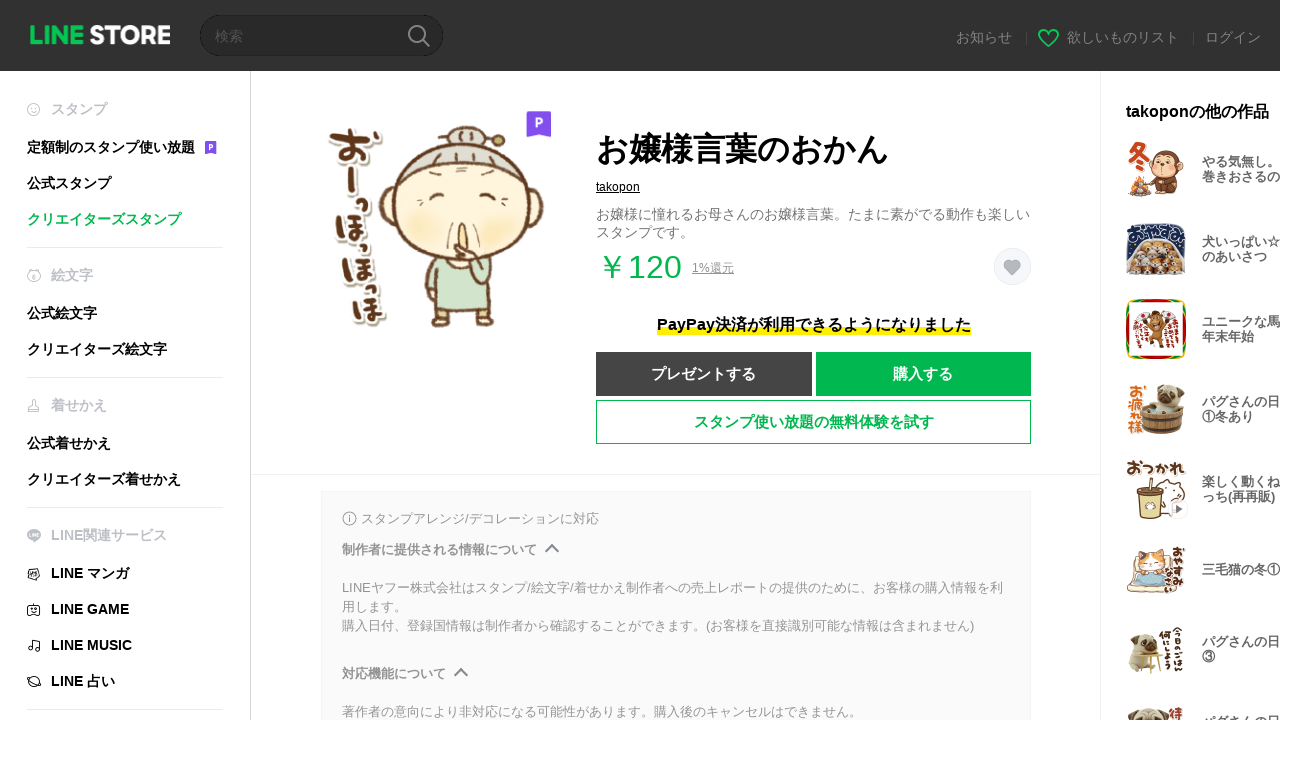

--- FILE ---
content_type: application/javascript
request_url: https://static.line-scdn.net/line_store/edge/store-vite/main.qrSnYGlc.min.js
body_size: 22304
content:
const __vite__mapDeps=(i,m=__vite__mapDeps,d=(m.f||(m.f=["GraphQLPageRoot.BwUshaes.min.js","vendors~main.qRDhKCBB.min.js","StickerTabPage.9u4tBoTg.min.js","useTopQuery.DwjfwmyQ.min.js","ProductMetaIconOverlay.By7NupzM.min.js","ProductMetaIconOverlay.DaO4vwLr.min.css","scroll.DKFsTn4p.min.js","useTopQuery.CASo4E7M.min.css","ThemeTabPage.BcRgOm7-.min.js","EmojiTabPage.CWJQqpGt.min.js","BrowsingHistoryPage.ChtuEC9r.min.js","ProductListGrid.BTrcARHd.min.js","index.CspLdpbH.min.js","index.BmdOa-Ue.min.css","ProductListGrid.BRVEcvyD.min.css","BrowsingHistoryPage.B32oJk2_.min.css","HeaderBannerPreviewPage.B2LV_Kru.min.js","origin.CpASZa_f.min.js","HeaderBannerPreviewPage.C7or9wpL.min.css","InstallPwaPage.BSxhb3hb.min.js","dynamic-import-helper.DhXAsUTU.min.js","InstallPwaPage.PLqk1MlV.min.css","PopupPreviewPage.Cfz6TYQc.min.js","PopupPreviewPage.CnFSOky0.min.css","PremiumLandingPage.BMoVwlbi.min.js","index.DPjk6F_Y.min.js","shareUtils.Bk_xTgiY.min.js","url.DNZDcEzV.min.js","wishlist.constants.DixaDsoG.min.js","index.hn8KYF-d.min.css","window.B8oamICh.min.js","PremiumLandingPage.CK7gxYtA.min.css","RecommendPage.D8aEb864.min.js","SectionBox.Bj3lVaak.min.js","SectionBox.BsgctGMa.min.css","TabListLink.DELpWm08.min.js","TabListLink.Bnrvj_xg.min.css","recommend.C-u9opU7.min.js","RecommendPage.8kDY8wKw.min.css","RecommendPageSummary.BPLmEuSa.min.js","SectionTitle.CjH548YI.min.js","SectionTitle.0PQur2wf.min.css","RecommendPageSummary.CmhutY3m.min.css","RecommendPageList.uCViJI56.min.js","LoadMore.4u5Gf7M4.min.js","CommonLoadMoreButton.DraFDWwY.min.js","CommonLoadMoreButton.CaAMh46m.min.css","PaginationList.B3d-uCN1.min.js","PaginationList.B0NQLHil.min.css","RecommendPageList.CMdmiphV.min.css","SearchPage.CuTkhMaB.min.js","search.JQvhKBmH.min.js","SearchPage.L6JKD3u2.min.css","SearchPageList.D9HHsH8W.min.js","SearchQueryHeader.BeKGwrMh.min.js","SearchQueryHeader.DotDOZ3Z.min.css","SearchPageList.BdWd9SJc.min.css","SearchPageSummary.CAohYfI2.min.js","SearchPageSummary.wiQdbQri.min.css","WishlistPageDesktop.CYQ5GRdj.min.js","WishlistNotFriendPopup.CghZWs-i.min.js","ShareUrl.DDiSYVcY.min.js","ShareUrl.CnNTOKqP.min.css","WishlistNotFriendPopup.DpJgCEAy.min.css","PrivacySwitch.Hnp0CXQM.min.js","PrivacySwitch.BE8zjC_D.min.css","WishlistPageDesktop.DQQLiEcH.min.css","WishlistPageMobile.CeCQZpnp.min.js","navbar.97-hKUt6.min.js","WishlistPageMobile.CfdBTHHR.min.css","WishlistContextWrapper.3ZZs7th9.min.js","WishlistSettingPage.3k4J_ZSm.min.js","WishlistSettingPage.CjPo2ySy.min.css","RankingPage.D7QXU_vd.min.js","RankingPage.yNeRTAIv.min.css"])))=>i.map(i=>d[i]);
import{d as Y,r as v,c as F,a as _,w as V,b as A,o as p,e as C,T as at,f as g,g as S,n as $,h as l,t as m,i as st,j as I,k as G,l as W,u as it,m as L,p as rt,q as P,s as T,v as M,x as d,F as Oe,y as lt,z as q,A as re,B as U,C as ct,D as ut,E as pt,G as Le,H as dt,I as Ne,J as mt,K as ft,L as gt,M as ht,N as vt,O as _t,P as bt,Q as xt,R as Be,S as yt,U as kt,V as At,W as Re,X as St,Y as wt,Z as Tt,_ as Et,$ as Pt,a0 as Ct,a1 as It,a2 as Ot,a3 as b}from"./vendors~main.qRDhKCBB.min.js";(function(){try{var e=typeof window<"u"?window:typeof global<"u"?global:typeof globalThis<"u"?globalThis:typeof self<"u"?self:{};e.SENTRY_RELEASE={id:"store@2.103.0-vite"}}catch(t){}})();function ps(){import.meta.url,import("_").catch(()=>1),async function*(){}().next()}try{(function(){var e=typeof window<"u"?window:typeof global<"u"?global:typeof globalThis<"u"?globalThis:typeof self<"u"?self:{},t=new e.Error().stack;t&&(e._sentryDebugIds=e._sentryDebugIds||{},e._sentryDebugIds[t]="25e4490e-80b6-4edd-89f6-9e817bec7098",e._sentryDebugIdIdentifier="sentry-dbid-25e4490e-80b6-4edd-89f6-9e817bec7098")})()}catch(e){}(function(){const t=document.createElement("link").relList;if(t&&t.supports&&t.supports("modulepreload"))return;for(const o of document.querySelectorAll('link[rel="modulepreload"]'))i(o);new MutationObserver(o=>{for(const a of o)if(a.type==="childList")for(const s of a.addedNodes)s.tagName==="LINK"&&s.rel==="modulepreload"&&i(s)}).observe(document,{childList:!0,subtree:!0});function n(o){const a={};return o.integrity&&(a.integrity=o.integrity),o.referrerPolicy&&(a.referrerPolicy=o.referrerPolicy),o.crossOrigin==="use-credentials"?a.credentials="include":o.crossOrigin==="anonymous"?a.credentials="omit":a.credentials="same-origin",a}function i(o){if(o.ep)return;o.ep=!0;const a=n(o);fetch(o.href,a)}})();const le=Y("error",()=>{const e=v(null);function t(i){e.value=i}function n(i){F(i)}return{appError:e,throwError:t,throwApiError:n}}),E=(e,t)=>{const n=e.__vccOpts||e;for(const[i,o]of t)n[i]=o;return n},Lt={class:"content"},Nt={__name:"StoreToast",props:{state:{type:Object,required:!0}},emits:["close"],setup(e,{emit:t}){const n=e,i=t,o=v(),a=_(()=>{var s,r;return(r=(s=n.state.options)==null?void 0:s.container)!=null?r:document.body});return V(n,s=>{var r,c;s.state.isVisible&&(o.value&&(clearTimeout(o.value),o.value=void 0),o.value=setTimeout(()=>{i("close")},(c=(r=s.state.options)==null?void 0:r.duration)!=null?c:2e3))}),(s,r)=>(p(),A(st,{name:"fade"},{default:C(()=>{var c,u;return[(p(),A(at,{to:a.value},[e.state.isVisible?(p(),g("div",{key:0,class:"toast flex justify-center",style:$({position:(c=e.state.options)!=null&&c.container?"absolute":"fixed"})},[l("div",Lt,m((u=e.state.options)==null?void 0:u.message),1)],4)):S("",!0)],8,["to"]))]}),_:1}))}},Me=E(Nt,[["__scopeId","data-v-5c0035e5"]]),ms=24,fs=36,gs=["sticker","emoji","theme","family"],hs=Object.freeze({NOT_LOGGED_IN:"NOT_LOGGED_IN",NEVER_SUBSCRIBED:"NEVER_SUBSCRIBED",UNSUBSCRIBED_BUT_EXPERIENCED_BEFORE:"UNSUBSCRIBED_BUT_EXPERIENCED_BEFORE",SUBSCRIBED_BASIC_PLAN:"SUBSCRIBED_BASIC_PLAN",SUBSCRIBED_DELUXE_PLAN:"SUBSCRIBED_DELUXE_PLAN",DISABLED_FEATURE:"DISABLED_FEATURE",SUBSCRIBED_MUSIC_PLAN:"SUBSCRIBED_MUSIC_PLAN",SUBSCRIBED_LINEMO_PLAN:"SUBSCRIBED_LINEMO_PLAN",SUBSCRIBED_TW_LINE_MOBILE_PLAN:"SUBSCRIBED_TW_LINE_MOBILE_PLAN",SUBSCRIBED_TW_CHT_PLAN:"SUBSCRIBED_TW_CHT_PLAN"}),vs=["JP","ID","TW","TH"],Bt=Object.freeze({IN_MAINTENANCE:"IN_MAINTENANCE"}),Rt="[data-uri]",Mt={name:"MaintenanceMessage"},Dt={class:"maintenance-message"},$t=["innerHTML"];function Ut(e,t,n,i,o,a){return p(),g("div",Dt,[t[0]||(t[0]=l("img",{alt:"maintenance",src:Rt},null,-1)),l("h1",null,m(e.$t("error.in_maintenance.bold")),1),l("p",{innerHTML:e.$mt("error.in_maintenance.desc")},null,8,$t)])}const qt=E(Mt,[["render",Ut],["__scopeId","data-v-f92d607a"]]),Ht={class:"error-wrapper"},Wt={__name:"MaintenanceModePage",setup(e){return(t,n)=>(p(),g("div",Ht,[I(qt,{class:"testing"})]))}},Ft=E(Wt,[["__scopeId","data-v-1a9be081"]]),Vt=["href"],jt={__name:"StoreLink",props:{to:{type:[String,Object],required:!0}},setup(e){const t=e,n=it(),i=_(()=>n&&n.resolve(t.to).name!=="NotFoundError");return(o,a)=>{const s=W("router-link");return i.value?(p(),A(s,{key:0,to:e.to},{default:C(()=>[G(o.$slots,"default")]),_:3},8,["to"])):(p(),g("a",{key:1,href:e.to},[G(o.$slots,"default")],8,Vt))}}},Gt="https://static.line-scdn.net/line_store/edge/store-vite/error-404.9Bwyi6Wl.png",Qt={name:"NotFoundErrorPage",components:{StoreLink:jt}},Jt={class:"wrapper"};function Kt(e,t,n,i,o,a){const s=W("StoreLink");return p(),g("div",Jt,[t[0]||(t[0]=l("img",{src:Gt},null,-1)),l("h2",null,m(e.$t("error.404.bold")),1),l("p",null,m(e.$t("error.404.desc")),1),I(s,{to:"/home"},{default:C(()=>[L(m(e.$t("btn.confirm")),1)]),_:1})])}const De=E(Qt,[["render",Kt],["__scopeId","data-v-5896b340"]]),Xt={name:"App",components:{StoreToast:Me,NotFoundErrorPage:De,MaintenanceModePage:Ft},inject:["isPC"],provide(){return{toast:{show:e=>{this.toastState={isVisible:!0,options:e}}}}},data:()=>({ERROR_TYPES:Bt,toastState:{isVisible:!1,options:null}}),computed:{...rt(le,["appError"]),errorType(){var e,t,n,i;return(i=(n=(t=(e=this.appError)==null?void 0:e.response)==null?void 0:t.data)==null?void 0:n[0])==null?void 0:i.errorType}},watch:{appError(e){e&&F(e)}},methods:{hideToast(){this.toastState={isVisible:!1,options:null}}}};function Zt(e,t,n,i,o,a){const s=W("MaintenanceModePage"),r=W("NotFoundErrorPage"),c=W("router-view"),u=W("StoreToast");return p(),g("div",{class:P({pc:a.isPC,mobile:!a.isPC})},[a.errorType===e.ERROR_TYPES.IN_MAINTENANCE?(p(),A(s,{key:0})):e.appError?(p(),A(r,{key:1})):(p(),A(c,{key:2})),I(u,{state:e.toastState,onClose:a.hideToast},null,8,["state","onClose"])],2)}const Yt=E(Xt,[["render",Zt]]),z=()=>window.OPTIONS.config.userStateModel,_s=()=>window.OPTIONS.config.footers,zt=()=>window.OPTIONS.config.page,ce=()=>{var e,t,n;return(n=(t=(e=window.OPTIONS)==null?void 0:e.config)==null?void 0:t.env)==null?void 0:n.phase},fe=()=>["release","staging"].includes(ce()),ne=z(),N={name:"UserDeviceProvider",provide:{isPC:!ne.isSmartphone,isMobile:ne.isSmartphone,isIOS:ne.isIOS},render(){return this.$slots.default()}},en={key:0,class:"lar la-exclamation-circle mb-5 p-3 text-[50px]",style:{color:"#c8c8c8"}},tn=["innerHTML"],nn={class:"flex w-full flex-row justify-between gap-2"},oe=0,Q=1,on={__name:"CancelMusicPlanPopup",props:{expireUrl:{type:String,required:!0},freeTrialMonthsLeft:{type:Number,default:0}},emits:["submit","cancel"],setup(e,{emit:t}){const n=t,i=T("isPC"),o=v(oe),a=_(()=>e.freeTrialMonthsLeft>0),s=_(()=>{const u=o.value===oe&&!a.value||o.value===Q&&a.value,f=o.value===Q&&!a.value;let h;return o.value===oe?h=a.value?"page.text.music.cancel.trial_warn.title":"page.text.music.cancel.warn.title":h=a.value?"page.text.music.cancel.trial_final_check.title":"page.text.music.cancel.final_check.title",{displayList:u,isShortPopup:f,title:h}});function r(){o.value===Q?n("submit"):o.value=Q}function c(){n("cancel")}return(u,f)=>(p(),g("div",{class:"fixed inset-0 z-[10000] flex items-center justify-center bg-black bg-opacity-60",onClick:M(c,["self","prevent"])},[l("div",{class:P(["relative box-border flex flex-col items-center justify-between bg-white",d(i)?"w-[558px] px-15 py-10 pt-[30px]":"w-[307px] px-4 py-[30px]"])},[l("i",{class:"lar la-times absolute right-2.5 top-2.5 cursor-pointer p-[5px] text-[20px]",style:{color:"#cecece"},onClick:M(c,["self","prevent"])}),s.value.isShortPopup?S("",!0):(p(),g("i",en)),l("h2",{class:P(["mb-2 text-center font-bold",[d(i)?"text-[18px]":"text-[13px] leading-[130%]",{"mb-[24px] mt-[5px]":s.value.isShortPopup}]])},m(u.$t(s.value.title,[e.freeTrialMonthsLeft])),3),s.value.displayList?(p(),g("ul",{key:1,class:P(["mb-6 list-disc",{"list-inside":!d(i)}])},[(p(),g(Oe,null,lt(["page.text.music.cancel.warn.desc.1","page.text.music.cancel.warn.desc.2","page.text.music.cancel.warn.desc.3","page.text.music.cancel.warn.desc.4"],h=>l("li",{key:h,class:P(["font-normal leading-[16px]",d(i)?"text-[12px]":"text-[11px]"])},m(u.$t(h)),3)),64))],2)):!s.value.isShortPopup&&a.value?(p(),g("p",{key:2,class:P(["mb-6 font-normal leading-[16px]",d(i)?"text-[12px]":"text-[11px]"]),innerHTML:u.$t("page.text.music.cancel.trial_warn.desc",{0:e.freeTrialMonthsLeft})},null,10,tn)):S("",!0),l("div",nn,[l("button",{class:"bg-[#626366]",onClick:c},m(u.$t("page.text.music.cancel.button.not_now")),1),l("button",{class:P(o.value===1?"bg-negative":"bg-primary"),onClick:r},m(u.$t("page.text.music.cancel.button.ok")),3)])],2)]))}},an=E(on,[["__scopeId","data-v-49b10c39"]]),ge=".music-plan-cancel-control",sn={__name:"GlobalCancelMusicPlanPopup",setup(e){const t=v(!1),n=v({});function i(s){s.preventDefault();const r=s.target.closest(ge),{expireUrl:c,freeTrialMonthsLeft:u}=r.dataset;!c||!u||(n.value={expireUrl:c,freeTrialMonthsLeft:parseInt(u)||0},t.value=!0)}function o(){n.value.expireUrl&&(window.location.href=n.value.expireUrl)}function a(){t.value=!1}return q(()=>{document.querySelectorAll(ge).forEach(s=>{s.addEventListener("click",i)})}),(s,r)=>t.value?(p(),A(an,{key:0,"expire-url":n.value.expireUrl,"free-trial-months-left":n.value.freeTrialMonthsLeft,onCancel:a,onSubmit:o},null,8,["expire-url","free-trial-months-left"])):S("",!0)}};function rn(e){const t=v(!1);let n;return q(()=>{const i=e.value;i&&(n=new IntersectionObserver(([o])=>{t.value!==o.isIntersecting&&(t.value=o.isIntersecting)}),n.observe(i))}),re(()=>n==null?void 0:n.disconnect()),t}const ln={class:"box-border flex h-[372px] w-[288px] flex-col rounded-xl bg-white pl-[24px] pr-[16px] lg:h-auto lg:w-[600px] lg:px-[24px]"},cn={class:"relative flex-1 overflow-y-hidden pb-[20px] lg:pb-[8px]"},un={class:"h-full overflow-y-auto pr-[8px] lg:pr-0"},pn={class:"mb-2 pt-[28px] text-center text-[17px] text-base font-bold tracking-[-0.44px] text-black lg:mb-[10px] lg:pt-[40px] lg:text-left"},dn=["innerHTML"],mn={key:0,class:"mask absolute bottom-0 left-0 right-0 h-[44px]"},fn={class:"flex flex-col gap-2 pb-[10px] pr-[8px] lg:flex-row-reverse lg:items-center lg:justify-start lg:px-0 lg:py-[20px]"},gn=["disabled"],hn={__name:"PremiumTermsPopup",props:{title:{type:String,required:!0},content:{type:String,required:!0},confirmButtonText:{type:String,required:!0},cancelButtonText:{type:String,required:!0}},emits:["cancel","confirm"],setup(e,{emit:t}){const n=t,i=v(null),o=rn(i),a=v(!1);return V(o,s=>{s&&(a.value=s)}),(s,r)=>(p(),g("div",{class:"overlay",onClick:r[2]||(r[2]=M(c=>n("cancel"),["self","prevent"]))},[l("div",ln,[l("div",cn,[l("div",un,[l("h2",pn,m(e.title),1),l("p",{class:"text-justify text-[13px] font-normal leading-[18px] tracking-[-0.09px] text-[#949494] lg:text-[#555]",innerHTML:e.content},null,8,dn),l("div",{ref_key:"scrollableBottomRef",ref:i,class:"relative -mt-4 h-4"},null,512)]),d(o)?S("",!0):(p(),g("div",mn))]),l("div",fn,[l("button",{class:"rounded-[5px] bg-[#06c755] px-6 py-[16px] text-center text-[15px] font-bold leading-[16px] tracking-[-0.25px] text-white lg:py-[14px]",disabled:!a.value,onClick:r[0]||(r[0]=M(c=>n("confirm"),["prevent"]))},m(e.confirmButtonText),9,gn),l("button",{class:"bg-white px-6 py-[16px] text-center text-[15px] font-bold leading-[16px] tracking-[-0.25px] text-[#777] lg:py-[14px]",onClick:r[1]||(r[1]=M(c=>n("cancel"),["prevent"]))},m(e.cancelButtonText),1)])])]))}},vn=E(hn,[["__scopeId","data-v-2772671b"]]),_n={class:"box-border flex w-[288px] flex-col gap-[20px] rounded-xl bg-white px-[24px] pb-[24px] pt-[28px] text-center lg:w-[600px] lg:gap-[28px] lg:pb-[20px] lg:pt-[40px] lg:text-left"},bn={class:"flex flex-col gap-2 lg:gap-[10px]"},xn={class:"text-[17px] text-base font-bold leading-[22px] tracking-[-0.44px] text-[#111] lg:text-[20px] lg:leading-[26px] lg:tracking-[0.34px]"},yn=["innerHTML"],kn={__name:"ErrorPopup",props:{title:{type:String,required:!0},content:{type:String,required:!0},buttonText:{type:String,required:!0}},emits:["confirm"],setup(e,{emit:t}){const n=t;return(i,o)=>(p(),g("div",{class:"overlay",onClick:o[1]||(o[1]=M(a=>n("confirm"),["self","prevent"]))},[l("div",_n,[l("div",bn,[l("h2",xn,m(e.title),1),l("p",{class:"text-[13px] font-normal leading-[18px] tracking-[-1px] text-[#949494] lg:tracking-[-0.11px] lg:text-[#555]",innerHTML:e.content},null,8,yn)]),l("button",{class:"rounded-[5px] bg-[#06c755] px-6 py-[16px] text-center text-[15px] font-bold leading-[22px] tracking-[-0.25px] text-white",onClick:o[0]||(o[0]=M(a=>n("confirm"),["prevent"]))},m(e.buttonText),1)])]))}},An=E(kn,[["__scopeId","data-v-198dc0d8"]]),he=e=>{if(e.status===204||e.headers.get("Content-Length")==="0")return null;try{return e.json()}catch(t){return null}},k={async performRequest(e){var s,r;if(!e.url)throw new Error("Request URL is required");if(new URL(e.url,document.baseURI).origin!==new URL(document.baseURI).origin)throw new Error("Request URL must point to current document's origin");const t={...(s=e.headers)!=null?s:{},Accept:"application/json","Content-Type":"application/json","X-Requested-With":"XMLHttpRequest"},n=(r=e.method)!=null?r:"GET",i=e.body?JSON.stringify(e.body):e.body,o=e.query?"".concat(e.url,"?").concat(new URLSearchParams(e.query).toString()):e.url,a=await fetch(o,{headers:t,method:n,body:i});if(!a.ok){const c=new Error("[API]: Server failed to process request to ".concat(e.url));throw c.statusCode=a.status,c.data=await he(a),F(c),c}return he(a)}},bs={getCategory(e,t={}){return k.performRequest({url:"/api/recommendation/".concat(e),query:t})}},xs={getItemsByCategory(e,t={}){return k.performRequest({url:"/api/search/".concat(e),query:t})}},ys={getLandingPageInfo(e){return k.performRequest({url:"/api/stickers-premium-lp/lpinfo",query:{country:e}})}},ks={getBrowsingHistory(){return k.performRequest({url:"/api/browsinghistory"})}},$e={sendMetrics({cookieName:e,action:t,viewType:n}){return k.performRequest({url:"/api/popup/metrics",method:"POST",body:{cookieName:e,action:t,viewType:n}})},setDisplayed(e){return k.performRequest({url:"/api/popup/displayed",method:"POST",body:{popupId:e}})}},Ue={getFestivalEndTime(){return k.performRequest({url:"/api/header/festival-end-time"})},getMaxCashbackRate(){return k.performRequest({url:"/api/header/max-cashback-percentage-value"})}},Sn={addStoreOaFriend(){return k.performRequest({url:"/api/addStoreOaAsFriend",method:"POST"})}},wn={accept(){return k.performRequest({url:"/api/stickers-premium/accept-lyp-agreement",method:"POST"})}},Tn={accept(){return k.performRequest({url:"/api/terms/agreeTerms",method:"POST"})}},As={getSharedWishlist(e={offset:0,limit:36,urlHash:void 0}){return k.performRequest({url:"/api/wishlist/shared-wish-list",query:e})},getMyWishlist(e={offset:0,limit:36}){return k.performRequest({url:"/api/wishlist/my-wish-list",query:e})},getWishlistConfig(){return k.performRequest({url:"/api/wishlist/wishlist-config"})},updateVisibility(e){return k.performRequest({url:"/api/wishlist/update-visibility",method:"POST",query:{visibility:e}})},updateShareUrl(){return k.performRequest({url:"/api/wishlist/update-share-url",method:"POST"})},addWish({productType:e,productId:t}){return k.performRequest({url:"/api/wishlist/add-wish",method:"POST",body:{productType:e,productId:t}})},removeWish({productType:e,productId:t}){return k.performRequest({url:"/api/wishlist/remove-wish",method:"POST",body:{productType:e,productId:t}})},removeAllWishes(){return k.performRequest({url:"/api/wishlist/remove-all-wishes",method:"POST"})}},Ss={getFriends(){return k.performRequest({url:"/api/present/friends"})}},En="spa-tos-agreement-accept-btn",Pn={__name:"EndpageLYPTermsPopup",setup(e){const t=T("$t"),n=T("$mt"),i=v(!1),o=v(!1);function a(){i.value=!0}async function s(){try{await wn.accept(),window.location.reload()}catch(c){console.error(c),i.value=!1,o.value=!0,F(c)}}let r;return q(()=>{r=document.getElementById(En),r==null||r.removeAttribute("disabled"),r==null||r.addEventListener("click",a)}),re(()=>{r==null||r.removeEventListener("click",a)}),(c,u)=>(p(),g(Oe,null,[i.value?(p(),A(vn,{key:0,"cancel-button-text":d(t)("Premium.rules.agree.cancel"),"confirm-button-text":d(t)("Premium.rules.agree.confirm"),content:d(n)("Premium.rules.agree.body.forGlobal.new"),title:d(t)("Premium.rules.agree.title"),onCancel:u[0]||(u[0]=f=>i.value=!1),onConfirm:s},null,8,["cancel-button-text","confirm-button-text","content","title"])):S("",!0),o.value?(p(),A(An,{key:1,"button-text":d(t)("btn.close"),content:d(t)("endpage.lyp.popup.error.desc"),title:d(t)("endpage.lyp.popup.error.title"),onConfirm:u[1]||(u[1]=f=>o.value=!1)},null,8,["button-text","content","title"])):S("",!0)],64))}},qe={};class Cn{sendEvent(t){window.dataLayer&&window.dataLayer.push({event:"analytics",...t})}}qe.install=function(e){e.config.globalProperties.$analytics={GA:new Cn},e.provide("$analytics",e.config.globalProperties.$analytics)};const He={};He.install=function(e){e.config.globalProperties.$escape=function(t){const n=document.createElement("p");return n.textContent=t,n.innerHTML}};const We={};class ve extends Error{constructor(t){super(t),this.name="I18NError"}}const J=ce()||"release";We.install=function(e){const t=window.MESSAGE_SOURCE;e.config.globalProperties.$t=function(n,...i){if(!t){const a=new ve("No XLT message source found");return J!=="release"&&console.error(a),F(a),J==="release"?"":"??".concat(n,"??")}const o=t[n];if(!o){const a=new ve("No XLT key for '".concat(n,"'"));return J!=="release"&&console.error(a),F(a),J==="release"?"":"??".concat(n,"??")}return o.apply(this,i)},e.config.globalProperties.$mt=function(...n){return e.config.globalProperties.$t(...n).replace(/\n/g,"<br/>")},e.provide("$t",e.config.globalProperties.$t),e.provide("$mt",e.config.globalProperties.$mt)};U.extend(ct);function Fe(e,t){return t.some(n=>(n.startsWith("^")||(n="^".concat(n)),n.endsWith("$")||(n="".concat(n,"$")),new RegExp(n).test(e)))}const ee=["ja","en","zh-Hant","zh-Hans","ko","th","id","de","fr","it","pt-BR","es"];function Ve(e){return e.children?(e.children=e.children.map(Ve),e):(e.path.length&&e.path[e.path.length-1]!=="/"&&(e.path+="/"),e.path+=":lang(".concat(ee.join("|"),")?"),e)}function je(){const t=navigator.languages&&navigator.languages.length>0?navigator.languages:[navigator.language];for(const n of t){if(ee.includes(n))return n;if(n==="pt"||n.startsWith("pt-"))return"pt-BR";if(n.startsWith("zh-"))return n.toLowerCase()==="zh-cn"?"zh-Hans":"zh-Hant"}return"en"}function se(e){const t=e.split("/"),n=t[t.length-1];return ee.find(i=>i===n)}function j(e){const t="/(".concat(ee.join("|"),")/?$"),n=e.replace(new RegExp(t),"");return n||"/"}function In(e){const t=document.querySelector('form.FnLanguageSelectForm input[name="url"]');!e||!t||(t.value=e)}const Ge=Y("headerBanner",()=>{const e=v(window.headerBanners||[]),t=v(null);function n(i,o=new Date){if(!e.value.length)return;const a=j(i);t.value=e.value.find(s=>U(o).isBefore(U(s.endTime))&&Fe(a,s.paths))||null}return{allBanners:e,currentBanner:t,setCurrentHeaderBanner:n}}),On=(e,t)=>{const n=v();let i;const o=()=>{const s=new Date().getTime(),r=i*1e3-s,c=U.duration(r);n.value="".concat(Math.floor(c.asDays())).concat(c.format(typeof t=="string"&&t.length?t:":HH:mm:ss"))};ut(()=>{i=pt(e),o()});const a=setInterval(o,1e3);return re(()=>{clearInterval(a)}),{diff:n}},Ln=()=>Le(["headerBanner.getFestivalEndTime"],Ue.getFestivalEndTime),Nn=()=>Le(["headerBanner.getMaxCashbackRate"],Ue.getMaxCashbackRate),ue=Y("user",()=>{const e=v(z());return{isLoggedIn:_(()=>e.value.isLoggedIn),country:_(()=>e.value.country),language:_(()=>e.value.language),languageId:_(()=>e.value.languageId),viewType:_(()=>e.value.viewType),isIOS:_(()=>e.value.isIOS),isSmartphone:_(()=>e.value.isSmartphone)}}),Bn={key:0,class:"header-banner-container"},Rn={class:"font-hiragino-normal flex items-center bg-white"},Mn={class:"flex w-1/3 flex-col items-center justify-center text-[#EE6575] lg:flex-row lg:justify-end lg:gap-[5px] lg:px-3"},Dn={class:"with-dots text-[10px] lg:text-xs lg:font-bold"},$n={class:"flex w-2/3 items-center justify-center gap-[6px] bg-[#EE6575] py-[6px] font-bold text-white lg:justify-start lg:gap-[5px] lg:px-3 lg:py-[5px]"},Un={class:"flex flex-col text-[14.5px] leading-[1.2] lg:flex-row lg:text-base"},qn=["innerHTML"],Hn={class:"rounded-sm bg-white px-[1.5px] py-[3px] text-center text-[#EE6575] [writing-mode:vertical-lr] lg:rounded lg:px-1 lg:[writing-mode:initial]"},Wn={class:"block text-[8px] leading-none tracking-widest lg:text-[10px]"},Fn={class:"flex items-end"},Vn={class:"font-hiragino-std text-[36px] leading-none"},jn={class:"text-center"},Gn={class:"text-[8.5px] leading-none lg:leading-[1.1]"},Qn={__name:"CashbackBanner",setup(e){const{data:t}=Ln(),{data:n}=Nn(),i=ue(),o=T("isMobile"),a=T("$t"),{diff:s}=On(t,a("store.top.headerbanner.cashback.time")),r=_(()=>i.language),c=a(o?"cashback.text.header_credit_sp":"cashback.text.header_credit_pc");return(u,f)=>d(n)&&d(t)?(p(),g("div",Bn,[l("div",Rn,[l("div",Mn,[l("span",Dn,m(d(a)("store.top.headerbanner.cashback")),1),l("span",{class:P(["text-base font-bold leading-[1.4] lg:text-lg",{"text-[12px]":d(o)&&r.value==="JAPANESE"}])},m(d(s)),3)]),l("div",$n,[l("div",Un,[l("span",{innerHTML:d(c)},null,8,qn)]),l("div",Hn,[l("span",Wn,m(d(a)("cashback.text.header_now")),1)]),l("div",Fn,[l("div",Vn,m(d(n)),1),l("div",jn,[l("div",Gn,m(d(a)("cashback.text.game.max")),1),f[0]||(f[0]=l("div",{class:"text-[18px] leading-[1.1]"},"%",-1))])])])])])):S("",!0)}},Jn=E(Qn,[["__scopeId","data-v-b9f99e9f"]]),Kn={key:0,class:"header-banner-container"},Xn=["href"],Zn=["src"],Yn={__name:"GlobalHeaderBanner",setup(e){const t=Ge(),n=_(()=>t.currentBanner);return(i,o)=>n.value?(p(),g("div",Kn,[l("a",{href:n.value.bannerUrl},[n.value.cashbackHeader?(p(),A(Jn,{key:0})):(p(),g("img",{key:1,class:"image block w-full",src:n.value.image},null,8,Zn))],8,Xn)])):S("",!0)}},zn=E(Yn,[["__scopeId","data-v-62a83baa"]]),eo="[data-uri]",to={key:0,class:"wrapper"},no={class:"text"},oo={class:"sr-only"},ao={__name:"OaHeaderBanner",setup(e){const t=v(!1),n=le();function i(){const s=location.protocol==="https:"?"; secure":"",r=U().add(1,"month").toString();document.cookie="gc201708=visited; expires=".concat(r,"; path=/").concat(s)}async function o(){try{await Sn.addStoreOaFriend(),i(),t.value=!0}catch(s){n.throwApiError(s)}}function a(){i(),t.value=!0}return(s,r)=>t.value?S("",!0):(p(),g("div",to,[r[1]||(r[1]=l("img",{alt:"",class:"image",src:"https://d.line-scdn.net/n/line_store/sp_img/common/img_oa.png"},null,-1)),l("div",no,[l("h2",null,m(s.$t("endpage.oafollow.desc1")),1),l("h4",null,m(s.$t("endpage.oafollow.desc2")),1)]),l("button",{class:"add-button",onClick:o},m(s.$t("endpage.oafollow.button")),1),l("button",{class:"close-button",onClick:a},[r[0]||(r[0]=l("img",{alt:"",src:eo},null,-1)),l("span",oo,m(s.$t("btn.close")),1)])]))}},so=E(ao,[["__scopeId","data-v-a9ad4683"]]),io="BASIC",ro="CAMPAIGN",ae=Object.freeze({CLICK:"click",CLOSE:"close",SHOW:"show"}),lo=()=>dt({mutationFn:$e.sendMetrics}),co=(e,t)=>U().isBefore(U(e.endTime))&&Fe(t,e.paths);function uo(e){return!e||!e.status?!1:e.type==="END_PAGE"&&e.status.isPremium}function po(e){return e?e.displayOnPremiumEndpageOnly:!1}function mo(e=[],t=""){return e?e.filter(n=>!t.includes("".concat(n.cookieName,"="))):[]}function fo(){return z().isPremiumUser}const Qe=Y("popup",()=>{const e=v(mo(window.popups,document.cookie)),t=v(null),n=le();async function i(o){if(!e.value.length)return;const a=j(o),s=e.value.findIndex(u=>po(u)&&(!uo(zt())||!fo())?!1:co(u,a));if(s<0){t.value=null;return}const r=[...e.value],[c]=r.splice(s,1);try{await $e.setDisplayed(c.id)}catch(u){n.throwApiError(u)}t.value=c,e.value=r}return{allPopups:e,currentPopup:t,setCurrentPopup:i}}),go={name:"Popup",props:{imageUrl:{type:String,required:!0},title:{type:String,default:""},description:{type:String,default:""},isFullWidthImage:{type:Boolean,default:!1},bgColor:{type:String,default:"#fff"},confirmButtonBgColor:{type:String,default:"#06c755"},confirmButtonTextColor:{type:String,default:null},closeButtonBgColor:{type:String,default:null},closeButtonTextColor:{type:String,default:"#000"},buttonsContainerStyle:{type:Object,default:()=>null}},emits:["confirmButtonClick","cancelButtonClick"],computed:{popupStyle(){return{"background-color":this.bgColor}},popupHeadStyle(){return this.isFullWidthImage&&{padding:0}},confirmButtonStyle(){return{"background-color":this.confirmButtonBgColor,color:this.confirmButtonTextColor}},cancelButtonStyle(){return{"background-color":this.closeButtonBgColor,color:this.closeButtonTextColor}}},methods:{confirmButtonClick(){this.$emit("confirmButtonClick")},cancelButtonClick(){this.$emit("cancelButtonClick")}}},ho=["alt","src"],vo={class:"popup-body"},_o=["innerHTML"],bo=["innerHTML"];function xo(e,t,n,i,o,a){return p(),g("div",{class:"popup-container",onClick:t[2]||(t[2]=M((...s)=>a.cancelButtonClick&&a.cancelButtonClick(...s),["self"]))},[l("div",{class:"popup",style:$(a.popupStyle)},[l("div",{class:"popup-head",style:$(a.popupHeadStyle)},[l("img",{alt:n.title,class:"popup-image",src:n.imageUrl},null,8,ho)],4),l("div",vo,[n.title?(p(),g("h2",{key:0,class:"popup-title ellipsis",innerHTML:n.title},null,8,_o)):S("",!0),n.description?(p(),g("p",{key:1,class:"popup-description ellipsis",innerHTML:n.description},null,8,bo)):S("",!0),l("div",{class:"buttons-container",style:$(n.buttonsContainerStyle)},[l("button",{class:"button confirm-button",style:$(a.confirmButtonStyle),onClick:t[0]||(t[0]=(...s)=>a.confirmButtonClick&&a.confirmButtonClick(...s))},m(e.$t("animationemoji.popup.click")),5),l("button",{class:"button cancel-button",style:$(a.cancelButtonStyle),onClick:t[1]||(t[1]=(...s)=>a.cancelButtonClick&&a.cancelButtonClick(...s))},m(e.$t("btn.close")),5)],4)])],4)])}const _e=E(go,[["render",xo],["__scopeId","data-v-8675a82d"]]),yo={class:"global-popup"},ko={__name:"GlobalPopup",setup(e){const t=T("isMobile"),n=T("$t"),i=Qe(),o=_(()=>i.currentPopup),a=Ne(),s=lo(),r=_(()=>o.value&&o.value.templateType===io),c=_(()=>o.value&&o.value.templateType===ro),u=_(()=>{const y=a.params.lang||se(window.location.pathname)||je();return o.value.imageUrls[y]||o.value.imageUrls.en}),f=_(()=>o.value.titleXlt?n(o.value.titleXlt):o.value.title),h=_(()=>o.value.descriptionXlt?n(o.value.descriptionXlt):o.value.description),w=y=>s.mutate({action:y,cookieName:o.value.cookieName,viewType:t?"SP":"PC"});V(o,y=>{y&&w(ae.SHOW)});const R=()=>{w(ae.CLICK),o.value.confirmButtonUrl&&(window.location.href=o.value.confirmButtonUrl,i.$patch({currentPopup:null}))},H=()=>{w(ae.CLOSE),i.$patch({currentPopup:null})};return(y,O)=>(p(),g("div",yo,[r.value?(p(),A(_e,{key:0,description:h.value,"image-url":o.value.imageUrl,title:f.value,onCancelButtonClick:H,onConfirmButtonClick:R},null,8,["description","image-url","title"])):S("",!0),c.value?(p(),A(_e,{key:1,"bg-color":o.value.bgColor,"buttons-container-style":{marginTop:0},"close-button-bg-color":o.value.closeButtonBgColor,"close-button-text-color":o.value.closeButtonTextColor,"confirm-button-bg-color":o.value.confirmButtonBgColor,"confirm-button-text-color":o.value.confirmButtonTextColor,"image-url":u.value,"is-full-width-image":"",onCancelButtonClick:H,onConfirmButtonClick:R},null,8,["bg-color","close-button-bg-color","close-button-text-color","confirm-button-bg-color","confirm-button-text-color","image-url"])):S("",!0)]))}},Ao="modulepreload",So=function(e){return"https://static.line-scdn.net/line_store/edge/store-vite/"+e},be={},x=function(t,n,i){let o=Promise.resolve();if(n&&n.length>0){let c=function(u){return Promise.all(u.map(f=>Promise.resolve(f).then(h=>({status:"fulfilled",value:h}),h=>({status:"rejected",reason:h}))))};document.getElementsByTagName("link");const s=document.querySelector("meta[property=csp-nonce]"),r=(s==null?void 0:s.nonce)||(s==null?void 0:s.getAttribute("nonce"));o=c(n.map(u=>{if(u=So(u),u in be)return;be[u]=!0;const f=u.endsWith(".css"),h=f?'[rel="stylesheet"]':"";if(document.querySelector('link[href="'.concat(u,'"]').concat(h)))return;const w=document.createElement("link");if(w.rel=f?"stylesheet":Ao,f||(w.as="script"),w.crossOrigin="",w.href=u,r&&w.setAttribute("nonce",r),document.head.appendChild(w),f)return new Promise((R,H)=>{w.addEventListener("load",R),w.addEventListener("error",()=>H(new Error("Unable to preload CSS for ".concat(u))))})}))}function a(s){const r=new Event("vite:preloadError",{cancelable:!0});if(r.payload=s,window.dispatchEvent(r),!r.defaultPrevented)throw s}return o.then(s=>{for(const r of s||[])r.status==="rejected"&&a(r.reason);return t().catch(a)})},wo=()=>x(()=>import("./GraphQLPageRoot.BwUshaes.min.js"),__vite__mapDeps([0,1])),To=()=>x(()=>import("./StickerTabPage.9u4tBoTg.min.js"),__vite__mapDeps([2,3,4,1,5,6,7])),Eo=()=>x(()=>import("./ThemeTabPage.BcRgOm7-.min.js"),__vite__mapDeps([8,3,4,1,5,6,7])),Po=()=>x(()=>import("./EmojiTabPage.CWJQqpGt.min.js"),__vite__mapDeps([9,3,4,1,5,6,7])),Co=[{path:"/home",component:wo,children:[{path:"sticker",component:To},{path:"emoji",component:Po},{path:"theme",component:Eo}]}],Io=()=>x(()=>import("./BrowsingHistoryPage.ChtuEC9r.min.js"),__vite__mapDeps([10,11,12,1,13,14,15])),Oo=[{path:"/browsinghistory",component:Io}],xe=()=>x(()=>import("./HeaderBannerPreviewPage.B2LV_Kru.min.js"),__vite__mapDeps([16,17,1,18])),Lo=[{path:"/header_customizer/preview_pc",component:xe},{path:"/header_customizer/preview_sp",component:xe,props:{isMobile:!0}}],No=()=>x(()=>import("./InstallPwaPage.BSxhb3hb.min.js"),__vite__mapDeps([19,20,1,21])),Bo=[{path:"/shortcut",component:No}],Ro=()=>x(()=>import("./PopupPreviewPage.Cfz6TYQc.min.js"),__vite__mapDeps([22,17,1,23])),Mo=[{path:"/popup_customizer/preview",component:Ro}],Do=()=>x(()=>import("./PremiumLandingPage.BMoVwlbi.min.js"),__vite__mapDeps([24,1,25,26,27,28,29,20,30,31])),$o=[{path:"/stickers-premium/landing",component:Do}],Uo=()=>x(()=>import("./RecommendPage.D8aEb864.min.js"),__vite__mapDeps([32,1,33,34,35,36,37,38])),qo=()=>x(()=>import("./RecommendPageSummary.BPLmEuSa.min.js"),__vite__mapDeps([39,1,11,12,13,14,40,6,41,37,42])),Ho=()=>x(()=>import("./RecommendPageList.uCViJI56.min.js"),__vite__mapDeps([43,1,44,45,46,47,6,48,11,12,13,14,37,49])),Wo=[{path:"/stickershop/recommended",component:Uo,children:[{path:"",name:"recommend-summary",component:qo},{path:":category(sticker|emoji|theme|game)",name:"recommend-list",component:Ho}]}],Fo=()=>x(()=>import("./SearchPage.CuTkhMaB.min.js"),__vite__mapDeps([50,1,33,34,35,36,51,52])),Vo=()=>x(()=>import("./SearchPageList.D9HHsH8W.min.js"),__vite__mapDeps([53,1,44,45,46,47,6,48,11,12,13,14,54,55,51,27,28,56])),jo=()=>x(()=>import("./SearchPageSummary.CAohYfI2.min.js"),__vite__mapDeps([57,1,11,12,13,14,54,55,40,6,41,51,58])),Go=[{path:"/search",component:Fo,children:[{path:"",name:"search-summary",component:jo},{path:":category(sticker|emoji|theme|family)",name:"search-list",component:Vo}]}],Qo=()=>x(()=>import("./WishlistPageDesktop.CYQ5GRdj.min.js"),__vite__mapDeps([59,1,47,6,48,30,60,28,61,62,26,27,12,13,63,64,65,66])),Jo=()=>x(()=>import("./WishlistPageMobile.CeCQZpnp.min.js"),__vite__mapDeps([67,1,45,46,60,28,30,61,62,26,27,12,13,63,68,6,69])),Je=()=>x(()=>import("./WishlistContextWrapper.3ZZs7th9.min.js"),__vite__mapDeps([70,1])),Ko=()=>x(()=>import("./WishlistSettingPage.3k4J_ZSm.min.js"),__vite__mapDeps([71,1,64,28,61,62,65,68,72])),Xo=z(),Zo=Xo.viewType,Ke=Zo==="PC",Xe=[{path:"/wishlist/:hash",component:Je,children:[{path:"",component:Ke?Qo:Jo}]}];Ke||Xe.push({path:"/wishlist/setting",component:Je,children:[{path:"",component:Ko}]});const Yo=()=>x(()=>import("./GraphQLPageRoot.BwUshaes.min.js"),__vite__mapDeps([0,1])),zo=()=>x(()=>import("./RankingPage.D7QXU_vd.min.js"),__vite__mapDeps([73,1,25,26,27,28,29,35,36,4,5,74])),ea=[{path:"/trending",component:Yo,children:[{path:":period(hourly|daily)",name:"sns-search-ranking",component:zo}]}],ta=[...Co,...Wo,...Go,...$o,...Oo,...Mo,...Lo,...ea,...Bo,...Xe,{path:"/:pathMatch(.*)*",name:"NotFoundError",component:De}],te=mt({history:ft(),routes:ta.map(Ve)});te.beforeEach((e,t,n)=>{if(e.name==="NotFoundError"&&se(e.path)){n();return}if(e.params.lang){n();return}const o=(t.name==="NotFoundError"?se(t.path):t.params.lang)||je(),a=e.path.endsWith("/")?"":"/";n({path:"".concat(e.path).concat(a).concat(o),hash:e.hash,query:e.query})});te.afterEach((e,t)=>{In(e.fullPath),e.path!==t.path&&(Qe().setCurrentPopup(e.path),Ge().setCurrentHeaderBanner(e.path)),window.ga&&(window.ga("set","page",e.path),window.ga("send","pageview"))});const na=new gt({cache:new ht,uri:"/graphql"}),oa={__name:"GraphQLProvider",setup(e){return vt(_t,na),(t,n)=>G(t.$slots,"default")}};function aa(){var e,t;return((t=(e=window.OPTIONS)==null?void 0:e.config)==null?void 0:t.firstTermsAgreementPopup)||null}function ye(e){const{url:t,label:n,dataEventAction:i,dataEventCategory:o}=e;return'<a target="_blank" href="'.concat(t,'" data-event-category="').concat(o,'" data-event-action="').concat(i,'">').concat(n,"</a>")}function sa(){var e,t,n;return((n=(t=(e=window.OPTIONS)==null?void 0:e.config)==null?void 0:t.page)==null?void 0:n.type)==="premiumLp"}const ia="https://static.line-scdn.net/line_store/edge/store-vite/popup_pc.NH80scQN.png",ra="https://static.line-scdn.net/line_store/edge/store-vite/popup_sp.Bu42OMBo.png",la={class:"overlay"},ca={class:"flex flex-col px-[12px] pt-[30px] lg:px-[35px]"},ua={key:0,alt:"Popup image",class:"self-center",height:"254",src:ia,width:"340"},pa={key:1,alt:"Popup image",class:"self-center",height:"212",src:ra,width:"270"},da={class:"mx-[9px] my-0 h-[21px] text-[13px] font-bold leading-[1.231] text-black lg:mx-0 lg:text-[14px]"},ma={class:"mx-[9px] my-0 h-[18px] text-[11px] leading-[1.231] text-black lg:mx-0 lg:text-[12px]"},fa=["data-event-action"],ga=["data-event-action","href"],ha={key:2,class:"mx-[9px] mt-[14px] flex gap-2 text-black lg:mx-0 lg:mt-[18px] lg:gap-[5px]"},va=["innerHTML"],_a={class:"flex w-full flex-col"},ba=["disabled"],xa={__name:"FirstTermsAgreementPopup",props:{title:{type:String,required:!0},description:{type:String,required:!0},needsFirstTermsAgreementCheck:Boolean,privacyPolicyUrl:{type:String,required:!0},agreementText:{type:String,required:!0},marketingPolicyLinkAttribute:{type:Object,required:!0},channelAgreementLinkAttribute:{type:Object,required:!0}},emits:["accept","skip"],setup(e,{emit:t}){const n=e,i=t,o=T("isPC"),a=o?"pc":"sp",s=v(!n.needsFirstTermsAgreementCheck);return(r,c)=>(p(),g("div",la,[l("div",{class:P(["relative flex w-[320px] flex-col items-stretch bg-white lg:w-[530px]",d(a)])},[l("div",ca,[d(o)?(p(),g("img",ua)):(p(),g("img",pa)),c[4]||(c[4]=l("hr",{class:"mb-[28px] mt-[10px] block h-[1px] w-full border-0 bg-[#ebebeb] lg:mt-[33px]"},null,-1)),l("h3",da,m(e.title),1),l("p",ma,m(e.description),1),l("p",{class:P(["mx-[9px] mb-0 mt-[7px] h-[17px] text-[11px] lg:mx-0 lg:mt-[12px]",{recolor:e.needsFirstTermsAgreementCheck}])},[l("a",{"data-event-action":"click_first-terms_terms-of-use_".concat(d(a)),"data-event-category":"common",href:"/terms",target:"_blank"},m(r.$t("page.text.rules.agree.Terms")),9,fa),c[3]||(c[3]=L(" , ",-1)),l("a",{"data-event-action":"click_first-terms_privacy-policy_".concat(d(a)),"data-event-category":"common",href:e.privacyPolicyUrl,target:"_blank"},m(r.$t("page.text.rules.agree.Privacy")),9,ga)],2),e.needsFirstTermsAgreementCheck?(p(),g("label",ha,[bt(l("input",{"onUpdate:modelValue":c[0]||(c[0]=u=>s.value=u),"data-test":"agreement-checkbox",name:"type",type:"checkbox"},null,512),[[xt,s.value]]),l("p",{class:"text-[12px] leading-[20px] lg:ml-2 lg:text-[13px]",innerHTML:r.$mt("page.text.rules.agree.checkbox.new",[d(ye)(e.marketingPolicyLinkAttribute),d(ye)(e.channelAgreementLinkAttribute)])},null,8,va)])):S("",!0)]),l("div",_a,[l("button",{class:"skip mb-[7px] mt-[13px] border-0 bg-white p-[10px] align-baseline text-[12px] font-bold text-[#a3a3a3] underline lg:mb-5 lg:mt-9 lg:h-[16px] lg:p-0 lg:text-[11px] lg:font-normal",type:"button",onClick:c[1]||(c[1]=u=>i("skip"))},m(r.$t("page.text.rules.later")),1),l("button",{class:"h-[46px] w-full border-0 bg-[#00b84f] text-[13px] font-bold leading-[1.231] text-white lg:h-[60px] lg:text-[16px]","data-test":"agreement-consent-btn",disabled:!s.value,type:"button",onClick:c[2]||(c[2]=u=>i("accept"))},m(e.agreementText),9,ba)])],2)]))}},ya=E(xa,[["__scopeId","data-v-8f598973"]]),ka={__name:"GlobalFirstTermsAgreementPopup",setup(e){const t=v(aa()),n=T("isPC"),i=T("$analytics"),o=T("$t"),a=n?"pc":"sp";function s(u,f,h=1500){i.GA.sendEvent({...u,eventCallback:f,eventTiemout:h}),setTimeout(f,h*2)}q(()=>{t.value&&i.GA.sendEvent({eventCategory:"common",eventAction:"display_first-terms_".concat(a)})});function r(){if(!window.confirm(o("page.text.rules.later.alert.new"))){i.GA.sendEvent({eventCategory:"common",eventAction:"click_first-terms_alert_cancel_".concat(a)});return}let f="/logout";sa()?f="/logout?backUrl=".concat(window.location.pathname):n&&(f="/logout?backUrl=/home");const h={eventCategory:"common",eventAction:"click_first-terms_logout_".concat(a)};s(h,()=>window.location.href=f)}async function c(){await Tn.accept(),t.value=null;const u={eventCategory:"common",eventAction:"click_first-terms_agreement_".concat(a)};s(u,()=>window.location.reload())}return(u,f)=>t.value?(p(),A(ya,Be({key:0},t.value,{onAccept:c,onSkip:r}),null,16)):S("",!0)}},Aa={__name:"TabMenu",setup(e){const t=v(null);return q(()=>{const n=t.value.querySelector("li.active");if(!n)return;const i=t.value.getBoundingClientRect().width,o=n.getBoundingClientRect().left,a=n.getBoundingClientRect().width,s=o+a-i;t.value.scroll(s,0)}),(n,i)=>(p(),g("ul",{ref_key:"scrollAreaRef",ref:t,class:"flex h-[47.9px] flex-row overflow-x-auto bg-white px-2"},[G(n.$slots,"default",{},void 0,!0)],512))}},Sa=E(Aa,[["__scopeId","data-v-0cf7cf79"]]),wa={__name:"TabMenuLink",props:{to:{type:String,required:!0},active:{type:Boolean,required:!1},gaEventAction:{type:String,default:"",required:!1},useSpaLink:{type:Boolean,required:!1,default:!1}},setup(e){const t=e,n=ue(),i=_(()=>({[t.useSpaLink?"to":"href"]:t.to}));return(o,a)=>(p(),g("li",{class:P(["flex-shrink-0",{active:e.active}])},[(p(),A(yt(e.useSpaLink?d(kt):"a"),Be(i.value,{class:["mx-[9px] flex h-full items-center px-[1px] text-center font-bold",{"text-[14px]":d(n).language==="JAPANESE","text-[15px]":d(n).language!=="JAPANESE"}],"data-event-action":e.gaEventAction,"data-event-category":"ab_test"}),{default:C(()=>[G(o.$slots,"default",{},void 0,!0)]),_:3},16,["class","data-event-action"]))],2))}},D=E(wa,[["__scopeId","data-v-f1282f66"]]),Ta={__name:"GlobalTabMenu",setup(e){const t=T("$t"),n={"/home/sticker":{navTitle:"tabmenu.sticker",pageTitle:"seo.metatitle.sticker2",pageDescription:"seo.metadescription.sticker2"},"/home/emoji":{navTitle:"tabmenu.emoji",pageTitle:"seo.metatitle.emoji",pageDescription:"seo.metadescription.emoji"},"/home/theme":{navTitle:"tabmenu.theme",pageTitle:"seo.metatitle.theme2",pageDescription:"seo.metadescription.theme2"}},i=Ne();function o(s){const r=new URL(window.location.href).pathname,c=j(r!==i.path?r:i.path);return Array.isArray(s)?s.includes(c):s===c}const a=_(()=>["/home/sticker","/home/emoji","/home/theme"].includes(j(i.path)));return V(()=>i.path,s=>{var u,f,h;const r=n[j(s)];if(!r)return;const c=document.querySelector(".FnGlobalHead h1.mdGHD01Ttl");c&&(c.textContent=t(r.navTitle)),document.title=t(r.pageTitle),(u=document.querySelector('meta[property="og:title"]'))==null||u.setAttribute("content",t(r.pageTitle)),(f=document.querySelector('meta[name="description"]'))==null||f.setAttribute("content",t(r.pageDescription)),(h=document.querySelector('meta[property="og:description"]'))==null||h.setAttribute("content",t(r.pageDescription))}),(s,r)=>(p(),A(Sa,null,{default:C(()=>[I(D,{active:o(["/","/home"]),"ga-event-action":"tab_top_click_sp",to:"/"},{default:C(()=>[L(m(d(t)("tabmenu.top")),1)]),_:1},8,["active"]),I(D,{active:o("/home/sticker"),"ga-event-action":"tab_sticker_click_sp",to:"/home/sticker","use-spa-link":a.value},{default:C(()=>[L(m(d(t)("tabmenu.sticker")),1)]),_:1},8,["active","use-spa-link"]),I(D,{active:o("/home/emoji"),"ga-event-action":"tab_emoji_click_sp",to:"/home/emoji","use-spa-link":a.value},{default:C(()=>[L(m(d(t)("tabmenu.emoji")),1)]),_:1},8,["active","use-spa-link"]),I(D,{active:o("/home/theme"),"ga-event-action":"tab_theme_click_sp",to:"/home/theme","use-spa-link":a.value},{default:C(()=>[L(m(d(t)("tabmenu.theme")),1)]),_:1},8,["active","use-spa-link"]),I(D,{active:o("/game"),"ga-event-action":"tab_game_click_sp",to:"/game"},{default:C(()=>[L(m(d(t)("tabmenu.game")),1)]),_:1},8,["active"]),I(D,{active:o("/family/manga"),"ga-event-action":"tab_manga_click_sp",to:"/family/manga"},{default:C(()=>[L(m(d(t)("tabmenu.manga")),1)]),_:1},8,["active"]),I(D,{active:o("/family/music"),"ga-event-action":"tab_music_click_sp",to:"/family/music"},{default:C(()=>[L(m(d(t)("tabmenu.music")),1)]),_:1},8,["active"]),I(D,{active:o("/family/uranai"),"ga-event-action":"tab_uranai_click_sp",to:"/family/uranai"},{default:C(()=>[L(m(d(t)("tabmenu.uranai")),1)]),_:1},8,["active"])]),_:1}))}};function Ea(){var e,t;return((t=(e=window.OPTIONS)==null?void 0:e.config)==null?void 0:t.appNavPopup)||null}const Pa={class:"box-border flex w-[320px] flex-col gap-[12px] bg-white p-1"},Ca={class:"flex flex-col px-[17px] pb-[27px] text-center"},Ia={class:"break-words text-base font-bold leading-[20px] text-black"},Oa=["href"],La=["href"],Na={__name:"UniversalLinkPopup",props:{appUrl:{type:String,required:!0},appDownloadUrl:{type:String,required:!0}},emits:["close"],setup(e,{emit:t}){const n=t,i=T("$t");return(o,a)=>(p(),g("div",{class:"overlay",onClick:a[2]||(a[2]=M(s=>n("close"),["self"]))},[l("div",Pa,[l("button",{class:"close-icon h-[38px] w-[38px] self-end bg-white p-0 text-[0px]","data-event-action":"close_popup_sp","data-event-category":"link","data-event-label":"universal","data-test":"close-btn",onClick:a[0]||(a[0]=s=>n("close"))}," close "),l("div",Ca,[l("h2",Ia,m(d(i)("universal.link.openline")),1),l("a",{class:"btn mt-[25px] flex h-[46px] items-center justify-center bg-[#00ca57] font-bold text-white no-underline","data-event-action":"open_LINEapp_sp","data-event-category":"link","data-event-label":"universal","data-test":"open-line-btn",href:e.appUrl},m(d(i)("universal.link.openline.open")),9,Oa),l("button",{class:"btn mt-[14px] h-[46px] border border-solid border-[#00ca57] bg-white font-bold text-[#00ca57]","data-event-action":"see_LINESTORE_sp","data-event-category":"link","data-event-label":"universal","data-test":"view-browser-btn",onClick:a[1]||(a[1]=s=>n("close"))},m(d(i)("universal.link.openline.cancel")),1),l("a",{class:"link mt-[27px] text-[12px] text-[#555555] underline","data-event-action":"download_LINEapp_sp","data-event-category":"link","data-event-label":"universal","data-test":"download-line-btn",href:e.appDownloadUrl},m(d(i)("universal.link.openline.download")),9,La)])])]))}},Ba=E(Na,[["__scopeId","data-v-87907c89"]]),Ra={__name:"GlobalUniversalLinkPopup",setup(e){const t=Ea(),n=v(!!t),i=T("$analytics");return q(()=>{n.value&&i.GA.sendEvent({eventCategory:"link",eventAction:"redirect_popup_sp",eventLabel:"universal"})}),(o,a)=>n.value?(p(),A(Ba,{key:0,"app-download-url":d(t).appDownloadUrl,"app-url":d(t).appUrl,onClose:a[0]||(a[0]=s=>n.value=!1)},null,8,["app-download-url","app-url"])):S("",!0)}},Ma="[data-uri]",Da="[data-uri]",K=1e8,$a=1e7,X=1e6,Ua=1e5,Z=1e4,ie=1e3,qa=100,Ha=(e,t)=>{if(e){if(e<=9999)return new Intl.NumberFormat().format(e)}else return"";return e=Math.min(e,999999999),t==="ja"?Wa(e):Fa(e)},Wa=e=>{if(e>=K){const t=Math.floor(e/K),n=Math.floor(e%K/X),i=n>0?"."+n.toString().padStart(2,"0"):"";return"".concat(t).concat(i,"億")}else if(e>=$a){const t=Math.floor(e*100/K)/100;return"".concat(t,"億")}else if(e>=Z){const t=Math.floor(e/Z),n=Math.floor(e%Z/ie),i=t<100&&n>0?"."+n:"";return"".concat(t).concat(i,"万")}},Fa=e=>{if(e>=X){const t=Math.floor(e/X),n=Math.floor(e%X/Ua),i=t<10&&n>0?"."+n:"";return"".concat(t).concat(i,"M")}else if(e>=Z){const t=Math.floor(e/ie),n=Math.floor(e%ie/qa),i=t<100&&n>0?"."+n:"";return"".concat(t).concat(i,"k")}},Va="https://static.line-scdn.net/line_store/edge/store-vite/wish_icon_animation.BV2G9vGw.png",ja=["checked"],Ga={class:"relative block w-9 h-9 cursor-pointer","data-testid":"wish-checkbox",for:"add_wishlist"},Qa={key:0,"data-testid":"wish-count"},Ja={__name:"WishCheckbox",props:{isWished:Boolean,animated:{default:!0,type:Boolean},count:{type:Number,default:0},language:{type:String,default:"en"}},emits:["change"],setup(e,{emit:t}){const n=e,i=T("isPC"),o=t,a=v(null),s=v(""),r={shouldPlayImmediately:!1,player:null},c=_(()=>s.value==="animate"&&n.isWished),u=_(()=>!n.count||n.count<10?"":Ha(n.count,n.language));return q(async()=>{r.player=await At(a.value,{type:"animationStickerOnly",url:Va}),r.shouldPlayImmediately&&r.player.play({renderFirstFrame:!1})}),V(()=>n.isWished,f=>{n.animated&&(s.value="animate",f&&(r.player?r.player.play({renderFirstFrame:!1}):r.shouldPlayImmediately=!0))}),(f,h)=>(p(),g("div",{class:P(["flex flex-row items-center gap-2",{pc:d(i)}])},[l("input",{id:"add_wishlist",checked:e.isWished,class:"hidden",type:"checkbox",onChange:h[0]||(h[0]=w=>o("change"))},null,40,ja),l("label",Ga,[e.isWished?(p(),g("img",{key:0,class:P(["absolute",s.value]),"data-test":"wish-btn","data-testid":"solid-heart",height:"36",src:Ma,width:"36"},null,2)):(p(),g("img",{key:1,class:P(["absolute",s.value]),"data-test":"wish-btn","data-testid":"regular-heart",height:"36",src:Da,width:"36"},null,2)),l("canvas",{ref_key:"canvasRef",ref:a,class:"absolute top-[-6px] left-[-6px] h-[49px] w-[49px]",style:$({opacity:c.value?1:0})},null,4)]),u.value?(p(),g("div",Qa,m(u.value),1)):S("",!0)],2))}},Ka=E(Ja,[["__scopeId","data-v-37af9a6f"]]);function Xa(){return window.OPTIONS.config.wishProduct}const Za={kind:"Document",definitions:[{kind:"OperationDefinition",operation:"mutation",name:{kind:"Name",value:"AddWishMutation"},variableDefinitions:[{kind:"VariableDefinition",variable:{kind:"Variable",name:{kind:"Name",value:"productId"}},type:{kind:"NonNullType",type:{kind:"NamedType",name:{kind:"Name",value:"ID"}}},directives:[]},{kind:"VariableDefinition",variable:{kind:"Variable",name:{kind:"Name",value:"productType"}},type:{kind:"NonNullType",type:{kind:"NamedType",name:{kind:"Name",value:"ShopProductType"}}},directives:[]}],directives:[],selectionSet:{kind:"SelectionSet",selections:[{kind:"Field",name:{kind:"Name",value:"addWish"},arguments:[{kind:"Argument",name:{kind:"Name",value:"input"},value:{kind:"ObjectValue",fields:[{kind:"ObjectField",name:{kind:"Name",value:"id"},value:{kind:"Variable",name:{kind:"Name",value:"productId"}}},{kind:"ObjectField",name:{kind:"Name",value:"productType"},value:{kind:"Variable",name:{kind:"Name",value:"productType"}}}]}}],directives:[],selectionSet:{kind:"SelectionSet",selections:[{kind:"Field",name:{kind:"Name",value:"successful"},arguments:[],directives:[]}]}}]}}],loc:{start:0,end:174,source:{body:"\n  mutation AddWishMutation($productId: ID!, $productType: ShopProductType!) {\n    addWish(input: { id: $productId, productType: $productType }) {\n      successful\n    }\n  }\n",name:"GraphQL request",locationOffset:{line:1,column:1}}}},Ya={kind:"Document",definitions:[{kind:"OperationDefinition",operation:"mutation",name:{kind:"Name",value:"RemoveWishMutation"},variableDefinitions:[{kind:"VariableDefinition",variable:{kind:"Variable",name:{kind:"Name",value:"productId"}},type:{kind:"NonNullType",type:{kind:"NamedType",name:{kind:"Name",value:"ID"}}},directives:[]},{kind:"VariableDefinition",variable:{kind:"Variable",name:{kind:"Name",value:"productType"}},type:{kind:"NonNullType",type:{kind:"NamedType",name:{kind:"Name",value:"ShopProductType"}}},directives:[]}],directives:[],selectionSet:{kind:"SelectionSet",selections:[{kind:"Field",name:{kind:"Name",value:"removeWish"},arguments:[{kind:"Argument",name:{kind:"Name",value:"input"},value:{kind:"ObjectValue",fields:[{kind:"ObjectField",name:{kind:"Name",value:"id"},value:{kind:"Variable",name:{kind:"Name",value:"productId"}}},{kind:"ObjectField",name:{kind:"Name",value:"productType"},value:{kind:"Variable",name:{kind:"Name",value:"productType"}}}]}}],directives:[],selectionSet:{kind:"SelectionSet",selections:[{kind:"Field",name:{kind:"Name",value:"successful"},arguments:[],directives:[]}]}}]}}],loc:{start:0,end:180,source:{body:"\n  mutation RemoveWishMutation($productId: ID!, $productType: ShopProductType!) {\n    removeWish(input: { id: $productId, productType: $productType }) {\n      successful\n    }\n  }\n",name:"GraphQL request",locationOffset:{line:1,column:1}}}},za=()=>Re(Za),es=()=>Re(Ya),ts={kind:"Document",definitions:[{kind:"OperationDefinition",operation:"query",name:{kind:"Name",value:"GetWishStatusQuery"},variableDefinitions:[{kind:"VariableDefinition",variable:{kind:"Variable",name:{kind:"Name",value:"productId"}},type:{kind:"NonNullType",type:{kind:"NamedType",name:{kind:"Name",value:"ID"}}},directives:[]},{kind:"VariableDefinition",variable:{kind:"Variable",name:{kind:"Name",value:"productType"}},type:{kind:"NonNullType",type:{kind:"NamedType",name:{kind:"Name",value:"ShopProductType"}}},directives:[]}],directives:[],selectionSet:{kind:"SelectionSet",selections:[{kind:"Field",name:{kind:"Name",value:"wishStatus"},arguments:[{kind:"Argument",name:{kind:"Name",value:"input"},value:{kind:"ObjectValue",fields:[{kind:"ObjectField",name:{kind:"Name",value:"id"},value:{kind:"Variable",name:{kind:"Name",value:"productId"}}},{kind:"ObjectField",name:{kind:"Name",value:"productType"},value:{kind:"Variable",name:{kind:"Name",value:"productType"}}}]}}],directives:[],selectionSet:{kind:"SelectionSet",selections:[{kind:"Field",name:{kind:"Name",value:"wished"},arguments:[],directives:[]},{kind:"Field",name:{kind:"Name",value:"wishCount"},arguments:[],directives:[]},{kind:"Field",name:{kind:"Name",value:"loginUrl"},arguments:[],directives:[]}]}}]}}],loc:{start:0,end:204,source:{body:"\n  query GetWishStatusQuery($productId: ID!, $productType: ShopProductType!) {\n    wishStatus(input: { id: $productId, productType: $productType }) {\n      wished\n      wishCount\n      loginUrl\n    }\n  }\n",name:"GraphQL request",locationOffset:{line:1,column:1}}}},ns=e=>St(ts,e),os={__name:"StoreSpinner",props:{size:{type:Number,default:40}},setup(e){return(t,n)=>(p(),g("div",{class:"w-full h-full flex justify-center items-center",style:$({"--spinner-size":"".concat(e.size,"px")})},n[0]||(n[0]=[l("div",{class:"spinner w-[var(--spinner-size)] h-[var(--spinner-size)] bg-[length:var(--spinner-size)_auto] animate-spin"},null,-1)]),4))}},as={__name:"EndpageWishCheckbox",setup(e){const t=T("$t"),n=T("isPC"),i=ue(),o=v(Xa()),a=ns(o),s=za(),r=es(),c=_(()=>{var y,O;return(O=(y=a.result.value)==null?void 0:y.wishStatus)!=null?O:null}),u=v(!1),f=v(0),h=v(!1),w=v(!1);V(c,y=>{y&&(u.value=y.wished,f.value=y.wishCount)});function R(y){u.value=y,f.value=y?f.value+1:f.value-1}async function H(){if(!c.value||s.loading.value||r.loading.value)return;const{loginUrl:y}=c.value;if(y){window.location.href=y;return}if(h.value=!0,u.value){R(!1);const{data:O}=await r.mutate(o.value);O.removeWish.successful||R(!0)}else{R(!0),n||(w.value=!0);const{data:O}=await s.mutate(o.value);O.addWish.successful||R(!1)}}return(y,O)=>(p(),g("div",null,[c.value?(p(),A(Ka,{key:1,animated:h.value,count:f.value,"is-wished":u.value,language:d(i).languageId,onChange:H},null,8,["animated","count","is-wished","language"])):(p(),A(os,{key:0,size:16})),I(Me,{state:{isVisible:w.value,options:{message:d(t)("page.text.detail.wish.toast"),duration:2500}},onClose:O[0]||(O[0]=us=>w.value=!1)},null,8,["state"])]))}},ss=wt(),is=()=>{let e;window.addEventListener("beforeinstallprompt",t=>{t.preventDefault(),e=t}),window.addEventListener("store:install",async()=>{if(e){const{outcome:t}=await e.prompt();t==="accepted"&&(e=null)}else window.location.href="/shortcut"})};is();const B=e=>{const t=Ct(e);return t.use(We),t.use(He),t.use(qe),t.use(ss),t.use(te),t.use(It,{observer:!0}),t.use(Ot,{queryClientConfig:{defaultOptions:{queries:{refetchOnWindowFocus:!1,staleTime:1/0,retry:!1}}}}),t},Ze=B({render:()=>b(N,()=>b(Yt))}),Ye=B({render:()=>b(N,()=>b(ko))}),ze=B({render:()=>b(N,()=>b(zn))}),et=B({render:()=>b(N,()=>b(so))}),tt=B({render:()=>b(N,()=>b(Pn))}),nt=B({render:()=>b(N,()=>b(ka))}),rs=B({render:()=>b(N,()=>b(Ra))}),ls=B({render:()=>b(N,()=>b(Ta))}),ot=B({render:()=>b(N,()=>b(sn))}),cs=B({render:()=>b(N,()=>b(oa,()=>b(as)))});var Ce,Ie;Tt({app:[Ze,Ye,ze,et,tt,nt,ot],dsn:"https://ac6c5c28c76a010b7bc7cecc8e626579@ly.my.sentry.io/1070",integrations:[Et({router:te})],release:"store@2.103.0-vite",tracesSampleRate:fe()?.01:1,sampleRate:fe()?.01:1,environment:ce()}),Pt("tagNo",(Ie=(Ce=window.OPTIONS)==null?void 0:Ce.config)==null?void 0:Ie.tagNo);const ke=document.querySelector("#spa-root");ke&&Ze.mount(ke);const pe=document.createElement("div");pe.id="popup-root";document.body.appendChild(pe);Ye.mount(pe);const Ae=document.querySelector("#header-banner-root");Ae&&ze.mount(Ae);const Se=document.querySelector("#oa-header-banner");Se&&et.mount(Se);const we=document.querySelector("#spa-endpage-lyp-terms-popup-root");we&&tt.mount(we);const Te=document.querySelector("#spa-tab-menu");Te&&ls.mount(Te);const de=document.createElement("div");de.id="global-first-term-agreement-popup";document.body.appendChild(de);nt.mount(de);const me=document.createElement("div");me.id="global-universal-link-popup";document.body.appendChild(me);rs.mount(me);const Ee=document.querySelector("#spa-cancel-music-plan-popup");Ee&&ot.mount(Ee);const Pe=document.querySelector("#spa-endpage-wish-button-root");Pe&&cs.mount(Pe);export{Jn as C,Cn as G,ms as I,qt as M,_e as P,hs as S,E as _,ps as __vite_legacy_guard,na as a,ks as b,x as c,ue as d,io as e,je as f,ro as g,_s as h,fe as i,jt as j,vs as k,fs as l,gs as m,Ss as n,ys as p,bs as r,xs as s,le as u,As as w};
